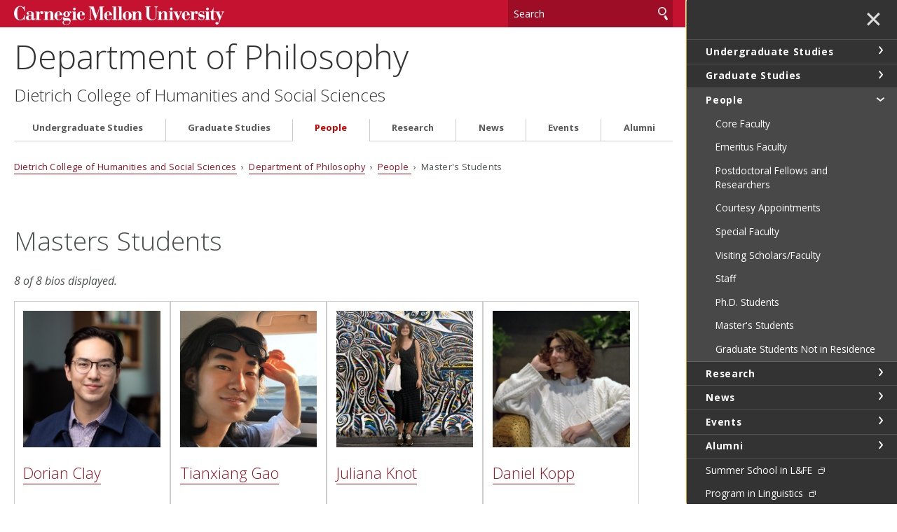

--- FILE ---
content_type: text/html
request_url: https://www.cmu.edu/dietrich/philosophy/people/masters/index.html
body_size: 87507
content:
<!DOCTYPE html>
<html lang="en">
    <head>
        <meta charset="utf-8"/>
        <meta content="IE=edge" http-equiv="X-UA-Compatible"/>
        <meta content="width=device-width, initial-scale=1.0" name="viewport"/>
        <title>
            Master's Students - 
                Department of Philosophy -     Dietrich College of Humanities and Social Sciences - Carnegie Mellon University
        </title>
        <meta content="Master's Students" name="description"/>
        <meta content="Carnegie Mellon University" name="author"/>
        




























                    
                	            	            	            	            	            	            	            
                        
              
    
        
        
            

<meta content="Master's Students - Department of Philosophy - Dietrich College of Humanities and Social Sciences - Carnegie Mellon University" property="og:title"/>    
    <meta content="Master's Students" property="og:description"/>
    <meta content="website" property="og:type"/>
<meta content="https://www.cmu.edu/dietrich/philosophy/people/masters/index.html" property="og:url"/> 
<meta data-siteId="philosophy-2" id="siteId"/>
<!-- Page ID for Siteimprove deep linking. -->
<meta content="c173c665800269db4782f20cc5bd9eef" name="id"/>
<!-- Canonical Link -->
<!-- Canonical Link Override Found -->
                    

        <link href="//fonts.googleapis.com/css?family=Open+Sans:400,400italic,300italic,300,700,700italic" rel="stylesheet" type="text/css"/>
        <link href="//www.cmu.edu/common/standard-v6/css/main.6.7.min.css" media="screen" rel="stylesheet" type="text/css"/>
        <link href="//www.cmu.edu/common/standard-v6/css/print.min.css" media="print" rel="stylesheet" type="text/css"/>
        <link href="//www.cmu.edu/favicon.ico" rel="icon"/>
        <link href="//www.cmu.edu/favicon-152.png" rel="apple-touch-icon-precomposed"/>
        <meta content="#9f0000" name="msapplication-TileColor"/>
        <meta content="//www.cmu.edu/favicon-144.png" name="msapplication-TileImage"/>
        <script>var dataLayer=window.dataLayer=window.dataLayer||[];</script>
<script>
  var siteId = document.getElementById('siteId').getAttribute('data-siteId');
  var siteName = siteId.replace(/\-\d{1,2}$/, '');
  dataLayer.push({
    'siteId': siteId,
    'siteName': siteName,
    'cms': 'cascade'
  });
</script>
<script>(function(w,d,s,l,i){w[l]=w[l]||[];w[l].push({'gtm.start':new Date().getTime(),event:'gtm.js'});var f=d.getElementsByTagName(s)[0],j=d.createElement(s),dl=l!='dataLayer'?'&amp;l='+l:'';j.async=true;j.src='//www.googletagmanager.com/gtm.js?id='+i+dl;f.parentNode.insertBefore(j,f);})(window,document,'script','dataLayer','GTM-5Q36JQ');</script>

        
    
                                                            <!-- Global site tag (gtag.js) - Google Analytics -->
<script async="true" src="https://www.googletagmanager.com/gtag/js?id=G-PLHQNX0F0W"></script>
<script>
  window.dataLayer = window.dataLayer || [];
  function gtag(){dataLayer.push(arguments);}
  gtag('js', new Date());

  gtag('config', 'G-PLHQNX0F0W');
</script>
                                        
        
    </head>
    <body class="no-js">
        <noscript><iframe height="0" src="https://www.googletagmanager.com/ns.html?id=GTM-5Q36JQ" style="display:none;visibility:hidden" width="0"></iframe></noscript>

        
        <div id="container">
                        <header>
        <div class="roof red invert">
    <div>
        <a class="wordmark" href="//www.cmu.edu/">Carnegie Mellon University</a>
        <button aria-label="toggle menu" aria-pressed="false" class="menu-btn" href="#nav"><b>&#8212;</b><b>&#8212;</b><b>&#8212;</b></button>
        <form action="https://search.cmu.edu" class="search search-form" method="get" name="customForm">
            <input id="id_form_id" name="form_id" type="hidden" value="basic-form"/>
            <input id="site" name="site" type="hidden" value=""/>
            <input id="id_ie" name="ie" type="hidden" value="UTF-8"/>
            <label><span>Search</span>
                <input aria-label="Search" id="id_q" name="q" placeholder="Search"/>
            </label>              <button title="Submit" type="submit">Search</button>
                                                                                                                <label class="searchSite"> <span>Search this site only</span>                 <input checked="checked" name="site" type="checkbox" value="philosophy-2"/>
            </label>

                    </form>
    </div>
</div>       

            <div id="sitename">
                                    <span class="sitetitle"><a href="../../index.html">Department of Philosophy</a></span>                                                                                                                         <h2><a href="https://www.cmu.edu/dietrich/" target="_blank">Dietrich College of Humanities and Social Sciences</a></h2>
                                                    
        </div>    
    
</header>
            <div id="content">
                    



                            
    <div class="breadcrumbs">
                                                                                                              <a href="https://www.cmu.edu/dietrich/" target="_blank">Dietrich College of Humanities and Social Sciences</a> &#160;&#8250;&#160; 
                                            <a href="../../index.html">Department of Philosophy</a>
                                     &#160;&#8250;&#160; <a href="../index.html">            People
    </a>
                                                 &#160;&#8250;&#160;             Master's Students
                            </div>

                 
































   
            
    
                                                                                    
    
    
    
    
    
                    
                                                            
                	            	            	            	            	            	            	            	            	            	            	            	            	            	            	            
                        
                                                            
                        
            
        

                           
    
                                                   
                                                                                        
                	            	            	            	            	            	            	            	            	            	            	            	            	            	            	            
                        
                                                            
                        
            
        

                           
    
                                                   
                                                                                        
                	            	            	            	            	            	            	            	            	            	            	            	            	            	            	            
                        
                                                            
                        
            
        

                           
    
                                                   
                                                                                        
                	            	            	            	            	            	            	            	            	            	            	            	            	            	            	            
                        
                                                            
                        
            
        

                           
    
                                                   
                                                                                        
                	            	            	            	            	            	            	            	            	            	            	            	            	            	            	            
                        
                                                            
                        
            
        

                           
    
                                                   
                                                                                        
                	            	            	            	            	            	            	            	            	            	            	            	            	            	            	            
                        
                                                            
                        
            
        

                           
    
                                                   
                                                                                        
                	            	            	            	            	            	            	            	            	            	            	            	            	            	            	            
                        
                                                            
                        
            
        

                           
    
                                                   
                                                                                        
                	            	            	            	            	            	            	            	            	            	            	            	            	            	            	            
                        
                                                            
                        
            
        

                           
    
                                                   
                                
                             
                     
             
             
                     
             
                     
                     
                                        
    
                    
              
    
                        
                
        
                        

                                                                                                                                                
                                    
                
            
                                                
                        
        
                        

                                                
        
                        

                                                
                    
              
    
                        
                
        
                        

                                                                                                                                                                            
                                    
                
            
                                
                        
        
                        

                                                
        
                        

                                                
                    
              
    
                        
                
        
                        

                                                                                                                                                                            
                                    
                
            
                                
                        
        
                        

                                                
        
                        

                                                
                    
              
    
                        
                
        
                        

                                                                                                                                                                            
                                    
                
            
                                
                        
        
                        

                                                
        
                        

                                                
                    
              
    
                        
                
        
                        

                                                                                                                                                                            
                                    
                
            
                                
                        
        
                        

                                                
        
                        

                                                
                    
              
    
                        
                
        
                        

                                                                                                                                                                            
                                    
                
            
                                
                        
        
                        

                                                
        
                        

                                                
                    
              
    
                        
                
        
                        

                                                                                                                                                                            
                                    
                
            
                                
                        
        
                        

                                                
        
                        

                                                
                    
              
    
                        
                
        
                        

                                                                                                                                                                            
                                    
                
            
                                
                        
        
                        

                                                
        
                        

                                                
            
                                

        
            
    
        <div class="section-id" data-filter-id="bio-index-1" id="masters">
            <div class="grid column4 boxes js-list">
                                                            
            <h1>Masters Students</h1>
        
            
    <p aria-live="assertive" class="no-results-message" data-content-type="bio" id="results-message-bio-index-1" style="font-style:italic">
                            8 bios displayed.
            </p>
            

             
                            
                                                                                                
                                                
                                                            
                        
            
        

   
                                                            <div class="filterable">                     
                    <a data-categories="categories-1:Masters" data-lastname="Clay" href="dorian-clay.html">
                        <img alt="Dorian Clay" height="600" src="../../images/800x800/dorian-clay-800x800-min.jpg" width="600"/>
                    </a>

                                            <h2 tabindex="-1"><a class="name" href="dorian-clay.html">       Dorian    Clay    </a></h2>
                                                                                                   <p><a class="cta" href="dorian-clay.html">Read full bio</a></p>
                                                                                    
                                                                                                
                                                
                                                            
                        
            
        

   
                                                                                        </div><div class="filterable">                                             
                    <a data-categories="categories-1:Masters" data-lastname="Gao" href="tianxiang-gao.html">
                        <img alt="Tianxiang Gao" height="600" src="../../images/800x800/tianxiang-gao-800x800-min.jpg" width="600"/>
                    </a>

                                             <h2><a class="name" href="tianxiang-gao.html">       Tianxiang    Gao    </a></h2>
                                                                                                   <p><a class="cta" href="tianxiang-gao.html">Read full bio</a></p>
                                                                                    
                                                                                                
                                                
                                                            
                        
            
        

   
                                                                                        </div><div class="filterable">                                             
                    <a data-categories="categories-1:Masters" data-lastname="Knot" href="juliana-knot.html">
                        <img alt="Juliana Knot" height="600" src="../../images/800x800/juliana-knot-800x800-min.jpg" width="600"/>
                    </a>

                                             <h2><a class="name" href="juliana-knot.html">       Juliana    Knot    </a></h2>
                                                                                                   <p><a class="cta" href="juliana-knot.html">Read full bio</a></p>
                                                                                    
                                                                                                
                                                
                                                            
                        
            
        

   
                                                                                        </div><div class="filterable">                                             
                    <a data-categories="categories-1:Masters" data-lastname="Kopp" href="daniel-kopp.html">
                        <img alt="Daniel Kopp" height="600" src="../../images/800x800/daniel-kopp-800x800.webp" width="600"/>
                    </a>

                                             <h2><a class="name" href="daniel-kopp.html">       Daniel    Kopp    </a></h2>
                                                                                                   <p><a class="cta" href="daniel-kopp.html">Read full bio</a></p>
                                                                                    
                                                                                                
                                                
                                                            
                        
            
        

   
                                                                                        </div><div class="filterable">                                             
                    <a data-categories="categories-1:Masters" data-lastname="Kuhn" href="no&#233;-kuhn.html">
                        <img alt="No&#233; Kuhn" height="600" src="../../images/800x800/kuhn-800x800.jpeg" width="600"/>
                    </a>

                                             <h2><a class="name" href="no&#233;-kuhn.html">       No&#233;    Kuhn    </a></h2>
                                                                                                   <p><a class="cta" href="no&#233;-kuhn.html">Read full bio</a></p>
                                                                                    
                                                                                                
                                                
                                                            
                        
            
        

   
                                                                                        </div><div class="filterable">                                             
                    <a data-categories="categories-1:Masters" data-lastname="Qi" href="yue-qi.html">
                        <img alt="Yue Qi" height="600" src="../../images/800x800/yue-qi-800x800-min.jpg" width="600"/>
                    </a>

                                             <h2><a class="name" href="yue-qi.html">       Yue    Qi    </a></h2>
                                                                                                   <p><a class="cta" href="yue-qi.html">Read full bio</a></p>
                                                                                    
                                                                                                
                                                
                                                            
                        
            
        

   
                                                                                        </div><div class="filterable">                                             
                    <a data-categories="categories-1:Masters" data-lastname="Rock" href="rufus-rock.html">
                        <img alt="Rufus Rock" height="600" src="../../images/800x800/rufus-rock-800x800-min.jpg" width="600"/>
                    </a>

                                             <h2><a class="name" href="rufus-rock.html">       Rufus    Rock    </a></h2>
                                                                                                   <p><a class="cta" href="rufus-rock.html">Read full bio</a></p>
                                                                                    
                                                                                                
                                                
                                                            
                        
            
        

   
                                                                                        </div><div class="filterable">                                             
                    <a data-categories="categories-1:Masters" data-lastname="Rong" href="shuge-rong.html">
                        <img alt="Shuge Rong" height="600" src="../../images/800x800/shuge-rong-800x800-min.jpg" width="600"/>
                    </a>

                                             <h2><a class="name" href="shuge-rong.html">       Shuge    Rong    </a></h2>
                                                                                                   <p><a class="cta" href="shuge-rong.html">Read full bio</a></p>
                                            </div>                                                                                        </div>
    </div>
        

         
        <script type="text/javascript">
                    function addLoadEvent(func) {
                        var oldonload = window.onload;
                        if (typeof window.onload != 'function') {
                            window.onload = func;
                        } else {
                            window.onload = function() {
                            if (oldonload) {
                                oldonload();
                            }
                            func();
                            }
                          }
                        }
                        </script>
      
    
                        

                
        
                                              <div class="grid column2 red invert nav" id="footer-grid">
                                               <div>
                    <div class="nav-list">
                                                                        <ul>
                                                                                                                                                                                                                                                                                                <li>
                                                                            <a href="https://www.cmu.edu/dietrich/philosophy/contact.html" target="_blank">Contact</a>
                                                                    </li>
                                                                                                                                                                                                                                                                    <li>
                                                                            <a href="https://www.cmu.edu/dietrich/philosophy/graduate/graduate-application/index.html" target="_blank">Graduate Application</a>
                                                                    </li>
                                                                                                                                                                                                                                                                    <li>
                                                                            <a href="https://www.cmu.edu/dietrich/philosophy/support-philosophy.html" target="_blank">Support Philosophy @ CMU</a>
                                                                    </li>
                                                    </ul>
                    </div>
                </div>
                                                <div>
                                            &#160;
                                    </div>
                        </div> 
                <footer class="grid column3 invert">
                    
<div>
<p>
            Department of Philosophy<br/>
                        Baker Hall 161<br/>5000 Forbes Avenue Pittsburgh, PA 15213<br/>                 (412) 268-8568<br/>
</p>
<ul>
    <li><a href="//www.cmu.edu/legal/" target="_blank">Legal Info</a></li>
    <li><a href="//www.cmu.edu/">www.cmu.edu</a></li>
</ul>
<ul><li>&#169; <span id="js-current-year">2025</span> Carnegie Mellon University</li>
</ul>  
</div>
                    
<div>
    

    <ul class="social-icons third">
                        <li><a class="icon-link facebook" href="https://www.facebook.com/cmuphilosophydept" target="_blank">
                <span class="icon-text sr-only">CMU on Facebook</span>
                <svg class="icon icon-facebook-logo" viewBox="0 0 32 32">
                    <path d="M12.135 31.588v-10.64h-3.299v-4.889h3.299v-2.107c0-5.447 2.464-7.971 7.811-7.971 0.535 0 1.273 0.056 1.957 0.137 0.512 0.053 1.021 0.14 1.521 0.26v4.433c-0.289-0.027-0.58-0.043-0.871-0.048-0.326-0.008-0.651-0.012-0.977-0.012-0.943 0-1.679 0.128-2.233 0.412-0.373 0.187-0.686 0.474-0.905 0.829-0.344 0.56-0.499 1.327-0.499 2.336v1.729h5.225l-0.897 4.889h-4.328v10.993c7.923-0.957 14.061-7.703 14.061-15.883 0-8.836-7.164-16-16-16s-16 7.164-16 16c0 7.504 5.165 13.8 12.135 15.529z"/>
                </svg>
            </a></li>
                                <li><a class="icon-link instagram" href="https://www.instagram.com/cmu_philosophy/" target="_blank">
                <span class="icon-text sr-only">CMU on Instagram</span>
                <svg class="icon icon-instagram-logo" viewBox="0 0 32 32">
                    <path d="M9.373 0.112c-1.702 0.080-2.865 0.352-3.881 0.751-1.052 0.41-1.943 0.96-2.83 1.85s-1.433 1.782-1.84 2.836c-0.394 1.019-0.661 2.182-0.736 3.885s-0.092 2.251-0.084 6.596c0.008 4.345 0.028 4.89 0.11 6.597 0.081 1.702 0.352 2.864 0.751 3.881 0.411 1.052 0.96 1.943 1.851 2.83s1.782 1.432 2.838 1.84c1.018 0.393 2.181 0.661 3.884 0.736s2.251 0.092 6.595 0.083c4.344-0.008 4.891-0.027 6.597-0.108s2.863-0.354 3.88-0.751c1.052-0.411 1.944-0.96 2.83-1.851s1.433-1.784 1.839-2.838c0.394-1.018 0.662-2.181 0.736-3.883 0.075-1.708 0.092-2.253 0.084-6.597s-0.028-4.889-0.109-6.595c-0.081-1.706-0.352-2.865-0.751-3.882-0.411-1.052-0.96-1.942-1.85-2.83s-1.784-1.434-2.837-1.839c-1.018-0.394-2.181-0.662-3.885-0.736s-2.251-0.092-6.596-0.084c-4.345 0.008-4.889 0.027-6.596 0.11zM9.56 29.036c-1.56-0.068-2.407-0.327-2.972-0.544-0.748-0.288-1.28-0.636-1.843-1.193s-0.908-1.091-1.2-1.837c-0.219-0.565-0.483-1.411-0.556-2.971-0.079-1.686-0.096-2.192-0.105-6.464s0.007-4.777 0.081-6.464c0.067-1.559 0.327-2.407 0.544-2.971 0.288-0.748 0.635-1.28 1.193-1.842s1.091-0.908 1.838-1.2c0.564-0.22 1.41-0.482 2.969-0.556 1.687-0.080 2.193-0.096 6.464-0.105s4.778 0.007 6.466 0.081c1.559 0.068 2.407 0.326 2.971 0.544 0.748 0.288 1.28 0.634 1.842 1.193s0.909 1.090 1.201 1.838c0.221 0.562 0.482 1.408 0.556 2.968 0.080 1.687 0.099 2.193 0.106 6.464s-0.007 4.778-0.081 6.464c-0.068 1.56-0.327 2.407-0.544 2.973-0.288 0.747-0.635 1.28-1.194 1.842s-1.091 0.908-1.838 1.2c-0.563 0.22-1.41 0.482-2.968 0.557-1.687 0.079-2.193 0.096-6.466 0.105s-4.777-0.008-6.464-0.081zM22.604 7.449c0.001 0.38 0.114 0.751 0.325 1.066s0.512 0.561 0.863 0.706c0.351 0.145 0.737 0.182 1.11 0.107s0.714-0.258 0.982-0.527 0.45-0.611 0.524-0.984c0.073-0.373 0.035-0.759-0.111-1.109s-0.393-0.65-0.709-0.86c-0.316-0.21-0.688-0.322-1.067-0.321-0.509 0.001-0.997 0.204-1.356 0.565s-0.561 0.849-0.56 1.358zM7.785 16.016c0.009 4.538 3.694 8.208 8.231 8.199s8.209-3.693 8.201-8.231-3.695-8.209-8.232-8.2c-4.537 0.009-8.208 3.695-8.199 8.232zM10.667 16.010c-0.002-1.055 0.309-2.087 0.893-2.965s1.416-1.563 2.39-1.969c0.974-0.406 2.046-0.513 3.081-0.31s1.986 0.71 2.734 1.454 1.257 1.694 1.465 2.728c0.208 1.034 0.104 2.107-0.297 3.082s-1.084 1.81-1.96 2.397c-0.876 0.588-1.906 0.903-2.961 0.905-0.7 0.001-1.394-0.135-2.042-0.402s-1.236-0.658-1.733-1.153-0.89-1.082-1.16-1.728c-0.269-0.647-0.409-1.34-0.41-2.040z"/>
                </svg>
            </a></li>
                </ul>


</div>
                    


<div>
   <nav id="nav">

                                                                                                        
                            <ul>
                                                        <li class="">                              <a href="../../undergraduate/index.html" target="_self">                     Undergraduate Studies
    </a>
                        
                                          
                                                                                                                                                       
                            <ul>
                                                        <li class="">                              <a href="../../undergraduate/philosophy/index.html" target="_self">                     Philosophy
    </a>
                        
                                          
                                                                                            </li>
            	                                                                                                                                                   
                                        <li class="">                              <a href="../../undergraduate/logic-and-computation/index.html" target="_self">                     Logic &amp; Computation
    </a>
                        
                                          
                                                                                                                                                     <ul>
                                                        <li>                              <a href="../../undergraduate/logic-and-computation/thesis-writing.html" target="_self">                     Logic and Computation Senior Thesis
    </a>
    </li>
                                                                                                                                                                         <li>                              <a href="../../undergraduate/logic-and-computation/career-guidance.html" target="_self">                     Career Guidance
    </a>
    </li>
                                                                                            </ul>
                                        </li>
            	                                                                                                                                                             <li>                              <a href="../../undergraduate/linguistics.html" target="_self">                     Linguistics
    </a>
    </li>
                                                                                                                                                                         <li>                              <a href="../../undergraduate/ehpp.html" target="_self">                     Ethics, History, &amp; Public Policy
    </a>
    </li>
                                                                                                                                                               
                                        <li class="">                              <a href="../../undergraduate/minors/index.html" target="_self">                     Minors
    </a>
                        
                                          
                                                                                             <ul>
                            <li>                              <a class="external" href="http://coursecatalog.web.cmu.edu/schools-colleges/dietrichcollegeofhumanitiesandsocialsciences/departmentofphilosophy/#minorstext" target="_blank">                     Ethics
    </a>
    </li>
                                                                                                                 <li>                              <a class="external" href="http://coursecatalog.web.cmu.edu/schools-colleges/dietrichcollegeofhumanitiesandsocialsciences/departmentofphilosophy/#minorstext" target="_blank">                     Linguistics
    </a>
    </li>
                                                                                                                 <li>                              <a class="external" href="http://coursecatalog.web.cmu.edu/schools-colleges/dietrichcollegeofhumanitiesandsocialsciences/departmentofphilosophy/#minorstext" target="_blank">                     Logic &amp; Computation
    </a>
    </li>
                                                                                                                 <li>                              <a class="external" href="http://coursecatalog.web.cmu.edu/schools-colleges/dietrichcollegeofhumanitiesandsocialsciences/departmentofphilosophy/#minorstext" target="_blank">                     Philosophy
    </a>
    </li>
                                                                                                                 <li>                              <a class="external" href="http://coursecatalog.web.cmu.edu/schools-colleges/dietrichcollegeofhumanitiesandsocialsciences/departmentofphilosophy/#minorstext" target="_blank">                     Rationality, Uncertainty, and Choice: Formal Methods (RUC)
    </a>
    </li>
                                                                                                                                           
                                        <li class="">                              <a href="../../undergraduate/minors/shift/index.html" target="_self">                     Minor in Societal &amp; Human Impacts of Future Technologies (SHIFT)
    </a>
                        
                                          
                                                                                            </li>
            	                                                                                                                    </ul>
                                        </li>
            	                                                                                                                                                   
                                        <li class="">                              <a href="../../undergraduate/summer-school/index.html" target="_self">                     Summer School in L&amp;FE
    </a>
                        
                                          
                                                                                                                                                                                 </li>
            	                                                                                                                                                                                                              <li>                              <a class="external" href="https://www.cmu.edu/dietrich/students/undergraduate/experiential-learning/index.html" target="_blank">                     Experiential Learning
    </a>
    </li>
                                                                        </ul>
                                        </li>
            	                                                                                
                                        <li class="">                              <a href="../../graduate/index.html" target="_self">                     Graduate Studies
    </a>
                        
                                          
                                                                                                                                                                                                        
                            <ul>
                                                        <li class="">                              <a href="../../graduate/phd/index.html" target="_self">                     Doctorate Programs
    </a>
                        
                                          
                                                                                            </li>
            	                                                                                                                                                   
                                        <li class="">                              <a href="../../graduate/masters/index.html" target="_self">                     Masters' Programs
    </a>
                        
                                          
                                                                                            </li>
            	                                                                                                                                                             <li>                              <a href="../../graduate/5th-year-masters.html" target="_self">                     5th-year Master's Program
    </a>
    </li>
                                                                                                                                                                         <li>                              <a href="../../graduate/certificate.html" target="_self">                     Ph.D. Certificate: Ethics and Artificial Intelligence
    </a>
    </li>
                                                                                                                                                               
                                        <li class="">                              <a href="../../graduate/graduate-application/index.html" target="_self">                     Graduate Application
    </a>
                        
                                          
                                                                                                                 <ul>
                                                        <li>                              <a href="../../graduate/graduate-application/app-faq.html" target="_self">                     Frequently Asked Questions
    </a>
    </li>
                                                                                                                                </ul>
                                        </li>
            	                                                                                                                         <li>                              <a class="external" href="https://www.cmu.edu/dietrich/philosophy/alumni/index.html" target="_self">                     Graduate Alumni
    </a>
    </li>
                                                                                                                 <li>                              <a class="external" href="https://www.cmu.edu/dietrich/philosophy/graduate/docs/grad-handbook.pdf" target="_self">                     Graduate Student Handbook
    </a>
    </li>
                                                                                                                 <li>                              <a class="external" href="https://www.cmu.edu/dietrich/philosophy/graduate/docs/graduate-course-list.pdf" target="_blank">                     Graduate Course List
    </a>
    </li>
                                                                                                                                           
                                        <li class="">                              <a href="../../graduate/ta-handbook/index.html" target="_self">                     Teaching Assistant Handbook
    </a>
                        
                                          
                                                                                                                 <ul>
                                                        <li>                              <a href="../../graduate/ta-handbook/assignments.html" target="_self">                     Teaching Assignments
    </a>
    </li>
                                                                                                                                                                         <li>                              <a href="../../graduate/ta-handbook/portfolios.html" target="_self">                     Teaching Portfolios
    </a>
    </li>
                                                                                                                                                                         <li>                              <a href="../../graduate/ta-handbook/responsibilities.html" target="_self">                     Teaching Responsibilities
    </a>
    </li>
                                                                                                                                                                         <li>                              <a href="../../graduate/ta-handbook/international-students.html" target="_self">                     International Students
    </a>
    </li>
                                                                                                                                                                         <li>                              <a href="../../graduate/ta-handbook/relationships.html" target="_self">                     TA/Grader-Faculty Relationships
    </a>
    </li>
                                                                                                                                                                         <li>                              <a href="../../graduate/ta-handbook/interaction.html" target="_self">                     TA/Grader-Student Interaction
    </a>
    </li>
                                                                                                                                                                         <li>                              <a href="../../graduate/ta-handbook/academic-honesty.html" target="_self">                     Academic Honesty
    </a>
    </li>
                                                                                                                                                                         <li>                              <a href="../../graduate/ta-handbook/sexual-misconduct.html" target="_self">                     Sexual Misconduct
    </a>
    </li>
                                                                                                                                                                         <li>                              <a href="../../graduate/ta-handbook/more-information.html" target="_self">                     More Information
    </a>
    </li>
                                                                                                                                </ul>
                                        </li>
            	                                                                                                                                                             <li>                              <a href="../../graduate/arlocostafellowship.html" target="_self">                     Horacio Arl&#243;-Costa Graduate Fellowship
    </a>
    </li>
                                                                                                                                </ul>
                                        </li>
            	                                                                       
                                        <li class="">                              <a href="../index.html" target="_self">                     People
    </a>
                        
                                          
                                                                                                                   
                            <ul>
                                                        <li class="">                              <a href="../faculty/index.html" target="_self">                     Core Faculty
    </a>
                        
                                          
                                                                                                                                                                                                                                                                                                                                                                                                                                                                                                                                                                                                                                                                                                                                                                                                                                                                                                                                                                                                                                                                                                                                                                                                                                                                                                                                                                                                                                                                                                                                                                                                                                                                                                                                                                                                                                                                                                                                                     </li>
            	                                                                                                                                                   
                                        <li class="">                              <a href="../emeritus/index.html" target="_self">                     Emeritus Faculty
    </a>
                        
                                          
                                                                                                                                                                                                                                                                                                                                                           </li>
            	                                                                                                                                                   
                                        <li class="">                              <a href="../postdoc-fellows/index.html" target="_self">                     Postdoctoral Fellows and Researchers
    </a>
                        
                                          
                                                                                                                                                                                                                                                                      </li>
            	                                                                                                                                                   
                                        <li class="">                              <a href="../courtesy-appointments/index.html" target="_self">                     Courtesy Appointments
    </a>
                        
                                          
                                                                                                                                                                                                                                                                      </li>
            	                                                                                                                                                   
                                        <li class="">                              <a href="../special-faculty/index.html" target="_self">                     Special Faculty
    </a>
                        
                                          
                                                                                                                                                                                                                                                                                                                                                                                                                                                                                                                                     </li>
            	                                                                                                                                                   
                                        <li class="">                              <a href="../visiting/index.html" target="_self">                     Visiting Scholars/Faculty
    </a>
                        
                                          
                                                                                                                                                                                                                                                                                                                                                           </li>
            	                                                                                                                                                   
                                        <li class="">                              <a href="../staff/index.html" target="_self">                     Staff
    </a>
                        
                                          
                                                                                                                                                                                                                                                                                                                                                                                                                                                                                                                                                                                                                          </li>
            	                                                                                                                                                   
                                        <li class="">                              <a href="../phd/index.html" target="_self">                     Ph.D. Students
    </a>
                        
                                          
                                                                                                                                                                                                                                                                                                                                                                                                                                                                                                                                                                                                                                                                                                                                                                                                                                                                                                                                                                                                                                                                                                                                                                                                                                                                                                                                                                                                                                                                                                                                                                                                                                                                                                                                                                                                                                                                                                                                                                                                                                                                                                                               </li>
            	                                                                                                                                                   
                                        <li class="active ">                              <a href="index.html" target="_self">                     Master's Students
    </a>
                        
                                          
                                                                                                                                                                                                                                                                                                                                                                                                                                                                                                                                                                                                                                                                                                                                                                                                    </li>
            	                                                                                                                                                   
                                        <li class="">                              <a href="../gs-nir/index.html" target="_self">                     Graduate Students Not in Residence
    </a>
                        
                                          
                                                                                                                                                                                                                                                                                                                                                                                                                                                                                                                                                                                                                                                                                                                                                                                                    </li>
            	                                                                                                                    </ul>
                                        </li>
            	                                                                       
                                        <li class="">                              <a href="../../research/index.html" target="_self">                     Research
    </a>
                        
                                          
                                                                                                                                                       
                            <ul>
                                                        <li class="">                              <a href="../../research/areas/index.html" target="_self">                     Research Areas
    </a>
                        
                                          
                                                                                                                   
                            <ul>
                                                        <li class="">                              <a href="../../research/areas/math-logic/index.html" target="_self">                     Logic and Philosophy of Mathematics
    </a>
                        
                                          
                                                                                                                                                     <ul>
                                                        <li>                              <a href="../../research/areas/math-logic/categorical-logic.html" target="_self">                     Categorical Logic
    </a>
    </li>
                                                                                                                                                                         <li>                              <a href="../../research/areas/math-logic/computability.html" target="_self">                     Computability &amp; Automated Proof Search
    </a>
    </li>
                                                                                                                                     <li>                              <a class="external" href="https://www.cmu.edu/dietrich/philosophy/hott/" target="_blank">                     Homotopy Type Theory
    </a>
    </li>
                                                                                                                                                     <li>                              <a href="../../research/areas/math-logic/history-of-math.html" target="_self">                     Philosophy and History of Mathematics
    </a>
    </li>
                                                                                                                                                                         <li>                              <a href="../../research/areas/math-logic/language-and-linguistics.html" target="_self">                     Philosophy of Language and Linguistics
    </a>
    </li>
                                                                                                                                                                         <li>                              <a href="../../research/areas/math-logic/philosophical-logic.html" target="_self">                     Philosophical Logic
    </a>
    </li>
                                                                                                                                                                         <li>                              <a href="../../research/areas/math-logic/proof-theory.html" target="_self">                     Proof Theory
    </a>
    </li>
                                                                                            </ul>
                                        </li>
            	                                                                                                                                                   
                                        <li class="">                              <a href="../../research/areas/science-methodology/index.html" target="_self">                     Philosophy of Science and Methodology
    </a>
                        
                                          
                                                                                                                 <ul>
                                                        <li>                              <a href="../../research/areas/science-methodology/belief-revision.html" target="_self">                     Belief Revision
    </a>
    </li>
                                                                                                                                                                         <li>                              <a href="../../research/areas/science-methodology/cognitive-science.html" target="_self">                     Cognitive Science and Philosophy of Mind
    </a>
    </li>
                                                                                                                                                                         <li>                              <a href="../../research/areas/science-methodology/computational-epistemology.html" target="_self">                     Computational Epistemology
    </a>
    </li>
                                                                                                                                                                         <li>                              <a href="../../research/areas/science-methodology/induction-learning.html" target="_self">                     Learning Theory and Belief Revision
    </a>
    </li>
                                                                                                                                                                         <li>                              <a href="../../research/areas/science-methodology/inductive-logic-statistics.html" target="_self">                     Inductive Logic &amp; Statistics
    </a>
    </li>
                                                                                                                                                                         <li>                              <a href="../../research/areas/science-methodology/social-science.html" target="_self">                     Philosophy of Social Science
    </a>
    </li>
                                                                                                                                                                         <li>                              <a href="../../research/areas/science-methodology/rational-choice.html" target="_self">                     Rational Choice, Decision Theory and Game Theory
    </a>
    </li>
                                                                                                                                                                         <li>                              <a href="../../research/areas/science-methodology/theory-of-causation.html" target="_self">                     Theory of Causation
    </a>
    </li>
                                                                                                                                </ul>
                                        </li>
            	                                                                                                                                                   
                                        <li class="">                              <a href="../../research/areas/ethics-value-theory/index.html" target="_self">                     Ethics and Value Theory
    </a>
                        
                                          
                                                                                                                 <ul>
                                                        <li>                              <a href="../../research/areas/ethics-value-theory/ethics-medicine.html" target="_self">                     Ethics in Medicine and Scientific Research
    </a>
    </li>
                                                                                                                                                                         <li>                              <a href="../../research/areas/ethics-value-theory/ethics-ai.html" target="_self">                     Ethics &amp; Artificial Intelligence
    </a>
    </li>
                                                                                                                                                                         <li>                              <a href="../../research/areas/ethics-value-theory/political.html" target="_self">                     Social and Political Philosophy
    </a>
    </li>
                                                                                                                                                                         <li>                              <a href="../../research/areas/ethics-value-theory/theoretical-practical-ethics.html" target="_self">                     Methodology in Theoretical and Practical Ethics
    </a>
    </li>
                                                                                                                                </ul>
                                        </li>
            	                                                                                                                    </ul>
                                        </li>
            	                                                                                                                         <li>                              <a class="external" href="https://www.cmu.edu/dietrich/philosophy/research/index.html" target="_self">                     Subcommittee on Diversity, Equity and Inclusion
    </a>
    </li>
                                                                                                                                                     <li>                              <a href="../../research/research-projects.html" target="_self">                     Research Projects
    </a>
    </li>
                                                                                                                                     <li>                              <a class="external" href="https://www.cmu.edu/dietrich/philosophy/cep/" target="_blank">                     Center for Ethics &amp; Policy 
    </a>
    </li>
                                                                                                                                           
                                        <li class="">                              <a href="../../research/cfe/index.html" target="_self">                     Center for Formal Epistemology
    </a>
                        
                                          
                                                                                             <ul>
                            <li>                              <a class="external" href="https://www.cmu.edu/dietrich/philosophy/events/workshops-conferences/index.html" target="_self">                     Upcoming Events
    </a>
    </li>
                                                                                                                                                                                         <li>                              <a href="../../research/cfe/past-events.html" target="_self">                     Past Events
    </a>
    </li>
                                                                                                                                                                         <li>                              <a href="../../research/cfe/faculty-visits.html" target="_self">                     Faculty Visits
    </a>
    </li>
                                                                                                                                                                         <li>                              <a href="../../research/cfe/grad-visits.html" target="_self">                     Graduate Research Visitors
    </a>
    </li>
                                                                                                                                                                         <li>                              <a href="../../research/cfe/lodging-and-transportation.html" target="_self">                     Lodging &amp; Transportation
    </a>
    </li>
                                                                                                                                                                         <li>                              <a href="../../research/cfe/local-attractions.html" target="_self">                     Local Attractions
    </a>
    </li>
                                                                                                                                                                         <li>                              <a href="../../research/cfe/links.html" target="_self">                     Related Links
    </a>
    </li>
                                                                                            </ul>
                                        </li>
            	                                                                                                                         <li>                              <a class="external" href="https://www.cmu.edu/dietrich/causality/" target="_blank">                     CMU-CLeaR Group
    </a>
    </li>
                                                                                                                 <li>                              <a class="external" href="https://www.cmu.edu/hoskinson/" target="_blank">                     Hoskinson Center for Formal Mathematics
    </a>
    </li>
                                                                                                                 <li>                              <a class="external" href="https://www.cmu.edu/dietrich/philosophy/pdd/" target="_blank">                     Program for Deliberative Democracy
    </a>
    </li>
                                                                                                                                           
                                        <li class="">                              <a href="../../research/lsec/index.html" target="_self">                     Laboratory for Symbolic and Educational Computing
    </a>
                        
                                          
                                                                                                                                                     <ul>
                                                        <li>                              <a href="../../research/lsec/projects.html" target="_self">                     Projects
    </a>
    </li>
                                                                                                                                                                         <li>                              <a href="../../research/lsec/resources.html" target="_self">                     Resources
    </a>
    </li>
                                                                                                                                                                         <li>                              <a href="../../research/lsec/fellowships.html" target="_self">                     LSEC Fellowships
    </a>
    </li>
                                                                                            </ul>
                                        </li>
            	                                                                                                                                                             <li>                              <a href="../../research/tech-reports.html" target="_self">                     Technical Reports
    </a>
    </li>
                                                                                            </ul>
                                        </li>
            	                                                                       
                                        <li class="">                              <a href="../../news/index.html" target="_self">                     News
    </a>
                        
                                          
                                                                                                                                                       
                            <ul>
                                                        <li class="">                              <a href="../../news/2025-2026/index.html" target="_self">                     2025-2026
    </a>
                        
                                          
                                                                                                                                                                                                                                                                                                                                                           </li>
            	                                                                                                                                                   
                                        <li class="">                              <a href="../../news/2024-2025/index.html" target="_self">                     2024-2025
    </a>
                        
                                          
                                                                                                                                                                                                                                                                                                                                                                                                                                                                                                                                                                                                                          </li>
            	                                                                                                                                                   
                                        <li class="">                              <a href="../../news/2023-2024/index.html" target="_self">                     2023-2024
    </a>
                        
                                          
                                                                                                                                                                                                                                                                                                                                                                                                                                                                                                                                                                                                                                                                                                                                                                                                    </li>
            	                                                                                                                                                   
                                        <li class="">                              <a href="../../news/2022-2023/index.html" target="_self">                     2022-2023
    </a>
                        
                                          
                                                                                                                                                                                                                                                                                                                                                                                                                                                </li>
            	                                                                                                                                                                                                                                                                                  </ul>
                                        </li>
            	                                                                       
                                        <li class="">                              <a href="../../events/index.html" target="_self">                     Events
    </a>
                        
                                          
                                                                                                                   
                            <ul>
                                                        <li class="">                              <a href="../../events/lectures-colloquia/index.html" target="_self">                      Lectures &amp; Colloquia 
    </a>
                        
                                          
                                                                                                                 <ul>
                                                        <li>                              <a href="../../events/lectures-colloquia/2024-2025.html" target="_self">                     2024-2025
    </a>
    </li>
                                                                                                                                                                         <li>                              <a href="../../events/lectures-colloquia/2023-2024.html" target="_self">                     2023-2024
    </a>
    </li>
                                                                                                                                                                         <li>                              <a href="../../events/lectures-colloquia/2022-2023.html" target="_self">                     2022-2023
    </a>
    </li>
                                                                                                                                </ul>
                                        </li>
            	                                                                                                                                                   
                                        <li class="">                              <a href="../../events/workshops-conferences/index.html" target="_self">                     Workshops &amp; Conferences
    </a>
                        
                                          
                                                                                                                                                                                 </li>
            	                                                                                                                                                   
                                        <li class="">                              <a href="../../events/nagel-lectures/index.html" target="_self">                     Ernest Nagel Lectures
    </a>
                        
                                          
                                                                                            </li>
            	                                                                                                                    </ul>
                                        </li>
            	                                                                       
                                        <li class="">                              <a href="../../alumni/index.html" target="_self">                     Alumni
    </a>
                        
                                          
                                                                                                                 <ul>
                                                        <li>                              <a href="../../alumni/phd-alumni.html" target="_self">                     Ph.D. Alumni
    </a>
    </li>
                                                                                                                                                                         <li>                              <a href="../../alumni/ms-lcm-alumni.html" target="_self">                     M.S. in Logic, Computation, and Methodology Alumni
    </a>
    </li>
                                                                                                                                                                         <li>                              <a href="../../alumni/ma-phil.html" target="_self">                     M.A. in Philosophy Alumni
    </a>
    </li>
                                                                                                                                                                         <li>                              <a href="../../alumni/ms-cla.html" target="_self">                     M.S. in Computational Linguistics Alumni (Discontinued)
    </a>
    </li>
                                                                                                                                </ul>
                                        </li>
            	                                                                                                                                                                                         
                         
                         
                         
                         
                         
                         
                         
                         
                         
                         
                         
                         
                         
                         
                         
                                                 <li class="secondary">                              <a class="external" href="https://www.cmu.edu/dietrich/philosophy/undergraduate/summer-school/" target="_self">                     Summer School in L&amp;FE
    </a>
    </li>
                                             <li class="secondary">                              <a class="external" href="https://www.cmu.edu/dietrich/linguistics/" target="_self">                     Program in Linguistics
    </a>
    </li>
                                                                           
                                        <li class="secondary">                              <a href="../../calendar/index.html" target="_self">                     Calendar
    </a>
                        
                                          
                                                                                            </li>
            	                             
                         
                         
                         
                         
                         
                </ul>
    </nav>
</div>




                </footer>
            </div>
        </div>
        
 <script src="//www.cmu.edu/common/standard-v6/js/list.min.js" type="text/javascript"></script>
 <script src="//www.cmu.edu/common/standard-v6/js/jquery-1.10.1.min.js" type="text/javascript"></script>
 <script src="//www.cmu.edu/common/standard-v6/js/main.6.7.min.js" type="text/javascript"></script>

         

    
    
            
    
        
    
    




       
                


        
        
    
                                    
        
    </body>
</html>

--- FILE ---
content_type: application/javascript
request_url: https://api.ipify.org/?format=jsonp&callback=getIP
body_size: -48
content:
getIP({"ip":"18.216.55.252"});